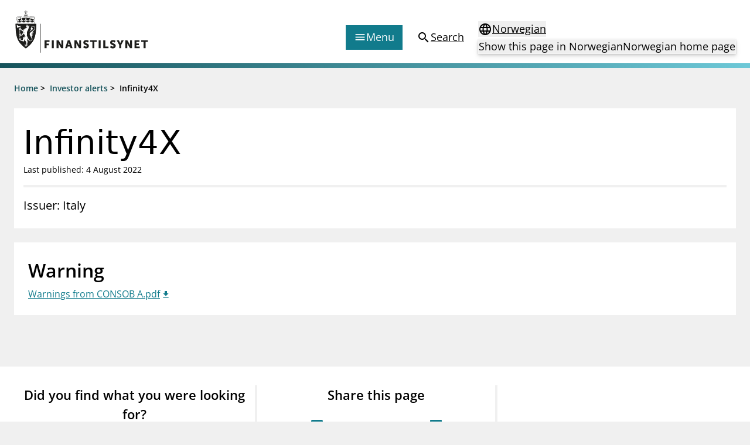

--- FILE ---
content_type: text/html; charset=utf-8
request_url: https://www.finanstilsynet.no/en/investor-alerts/2022/infinity4x/
body_size: 6233
content:

<!DOCTYPE html>
<html lang="en">

<head>
	<meta charset="utf-8" />
	<meta name="viewport" content="width=device-width, initial-scale=1.0" />
	<meta name='pageid' content='46807'>

	<link rel="apple-touch-icon-precomposed" sizes="57x57" href="/Content/Favicons/apple-touch-icon-57x57.png" />
	<link rel="apple-touch-icon-precomposed" sizes="114x114" href="/Content/Favicons/apple-touch-icon-114x114.png" />
	<link rel="apple-touch-icon-precomposed" sizes="72x72" href="/Content/Favicons/apple-touch-icon-72x72.png" />
	<link rel="apple-touch-icon-precomposed" sizes="144x144" href="/Content/Favicons/apple-touch-icon-144x144.png" />
	<link rel="apple-touch-icon-precomposed" sizes="60x60" href="/Content/Favicons/apple-touch-icon-60x60.png" />
	<link rel="apple-touch-icon-precomposed" sizes="120x120" href="/Content/Favicons/apple-touch-icon-120x120.png" />
	<link rel="apple-touch-icon-precomposed" sizes="76x76" href="/Content/Favicons/apple-touch-icon-76x76.png" />
	<link rel="apple-touch-icon-precomposed" sizes="152x152" href="/Content/Favicons/apple-touch-icon-152x152.png" />
	<link rel="icon" type="image/png" href="/Content/Favicons/favicon-196x196.png" sizes="196x196" />
	<link rel="icon" type="image/png" href="/Content/Favicons/favicon-96x96.png" sizes="96x96" />
	<link rel="icon" type="image/png" href="/Content/Favicons/favicon-32x32.png" sizes="32x32" />
	<link rel="icon" type="image/png" href="/Content/Favicons/favicon-16x16.png" sizes="16x16" />
	<link rel="icon" type="image/png" href="/Content/Favicons/favicon-128.png" sizes="128x128" />

	<meta name="msapplication-TileColor" content="#FFFFFF" />
	<meta name="msapplication-TileImage" content="~/Content/Favicons/mstile-144x144.png" />
	<meta name="msapplication-square70x70logo" content="~/Content/Favicons/mstile-70x70.png" />
	<meta name="msapplication-square150x150logo" content="~/Content/Favicons/mstile-150x150.png" />
	<meta name="msapplication-wide310x150logo" content="~/Content/Favicons/mstile-310x150.png" />
	<meta name="msapplication-square310x310logo" content="~/Content/Favicons/mstile-310x310.png" />
	<meta name="robots" content="index, follow" />
	<meta name="google-site-verification" content="JsSYX6TEJ_iOeoHYuPlX9KLS08_DgzwACslujHiB2lY" />

	
    
<meta name="description" content="" />
<meta property="og:locale" content="en" />
<meta property="og:type" content="article" />
<meta property="og:title" content="Infinity4X" />
<meta property="og:description" content="" />
<meta property="og:url" content="https://www.finanstilsynet.no/en/investor-alerts/2022/infinity4x/" />
<meta property="og:site_name" content="Finanstilsynet" />
<meta property="og:image" content="https://www.finanstilsynet.no/Content/Images/Finanstilsynet_fasade_navneskilt.jpg" />
<meta property="og:image:alt" content="Finanstilsynets fasade med navneskilt" />
<meta property="article:published_time" content="2022-08-04T10:09:45" />
<meta property="article:modified_time" content="2022-08-04T10:09:45" />

	<title>Infinity4X - Finanstilsynet.no</title>

	

	<script nonce="d548c1ba-3fc0-4114-aa64-e1fbb7b7a279">
!function(T,l,y){var S=T.location,k="script",D="instrumentationKey",C="ingestionendpoint",I="disableExceptionTracking",E="ai.device.",b="toLowerCase",w="crossOrigin",N="POST",e="appInsightsSDK",t=y.name||"appInsights";(y.name||T[e])&&(T[e]=t);var n=T[t]||function(d){var g=!1,f=!1,m={initialize:!0,queue:[],sv:"5",version:2,config:d};function v(e,t){var n={},a="Browser";return n[E+"id"]=a[b](),n[E+"type"]=a,n["ai.operation.name"]=S&&S.pathname||"_unknown_",n["ai.internal.sdkVersion"]="javascript:snippet_"+(m.sv||m.version),{time:function(){var e=new Date;function t(e){var t=""+e;return 1===t.length&&(t="0"+t),t}return e.getUTCFullYear()+"-"+t(1+e.getUTCMonth())+"-"+t(e.getUTCDate())+"T"+t(e.getUTCHours())+":"+t(e.getUTCMinutes())+":"+t(e.getUTCSeconds())+"."+((e.getUTCMilliseconds()/1e3).toFixed(3)+"").slice(2,5)+"Z"}(),iKey:e,name:"Microsoft.ApplicationInsights."+e.replace(/-/g,"")+"."+t,sampleRate:100,tags:n,data:{baseData:{ver:2}}}}var h=d.url||y.src;if(h){function a(e){var t,n,a,i,r,o,s,c,u,p,l;g=!0,m.queue=[],f||(f=!0,t=h,s=function(){var e={},t=d.connectionString;if(t)for(var n=t.split(";"),a=0;a<n.length;a++){var i=n[a].split("=");2===i.length&&(e[i[0][b]()]=i[1])}if(!e[C]){var r=e.endpointsuffix,o=r?e.location:null;e[C]="https://"+(o?o+".":"")+"dc."+(r||"services.visualstudio.com")}return e}(),c=s[D]||d[D]||"",u=s[C],p=u?u+"/v2/track":d.endpointUrl,(l=[]).push((n="SDK LOAD Failure: Failed to load Application Insights SDK script (See stack for details)",a=t,i=p,(o=(r=v(c,"Exception")).data).baseType="ExceptionData",o.baseData.exceptions=[{typeName:"SDKLoadFailed",message:n.replace(/\./g,"-"),hasFullStack:!1,stack:n+"\nSnippet failed to load ["+a+"] -- Telemetry is disabled\nHelp Link: https://go.microsoft.com/fwlink/?linkid=2128109\nHost: "+(S&&S.pathname||"_unknown_")+"\nEndpoint: "+i,parsedStack:[]}],r)),l.push(function(e,t,n,a){var i=v(c,"Message"),r=i.data;r.baseType="MessageData";var o=r.baseData;return o.message='AI (Internal): 99 message:"'+("SDK LOAD Failure: Failed to load Application Insights SDK script (See stack for details) ("+n+")").replace(/\"/g,"")+'"',o.properties={endpoint:a},i}(0,0,t,p)),function(e,t){if(JSON){var n=T.fetch;if(n&&!y.useXhr)n(t,{method:N,body:JSON.stringify(e),mode:"cors"});else if(XMLHttpRequest){var a=new XMLHttpRequest;a.open(N,t),a.setRequestHeader("Content-type","application/json"),a.send(JSON.stringify(e))}}}(l,p))}function i(e,t){f||setTimeout(function(){!t&&m.core||a()},500)}var e=function(){var n=l.createElement(k);n.src=h;var e=y[w];return!e&&""!==e||"undefined"==n[w]||(n[w]=e),n.onload=i,n.onerror=a,n.onreadystatechange=function(e,t){"loaded"!==n.readyState&&"complete"!==n.readyState||i(0,t)},n}();y.ld<0?l.getElementsByTagName("head")[0].appendChild(e):setTimeout(function(){l.getElementsByTagName(k)[0].parentNode.appendChild(e)},y.ld||0)}try{m.cookie=l.cookie}catch(p){}function t(e){for(;e.length;)!function(t){m[t]=function(){var e=arguments;g||m.queue.push(function(){m[t].apply(m,e)})}}(e.pop())}var n="track",r="TrackPage",o="TrackEvent";t([n+"Event",n+"PageView",n+"Exception",n+"Trace",n+"DependencyData",n+"Metric",n+"PageViewPerformance","start"+r,"stop"+r,"start"+o,"stop"+o,"addTelemetryInitializer","setAuthenticatedUserContext","clearAuthenticatedUserContext","flush"]),m.SeverityLevel={Verbose:0,Information:1,Warning:2,Error:3,Critical:4};var s=(d.extensionConfig||{}).ApplicationInsightsAnalytics||{};if(!0!==d[I]&&!0!==s[I]){var c="onerror";t(["_"+c]);var u=T[c];T[c]=function(e,t,n,a,i){var r=u&&u(e,t,n,a,i);return!0!==r&&m["_"+c]({message:e,url:t,lineNumber:n,columnNumber:a,error:i}),r},d.autoExceptionInstrumented=!0}return m}(y.cfg);function a(){y.onInit&&y.onInit(n)}(T[t]=n).queue&&0===n.queue.length?(n.queue.push(a),n.trackPageView({})):a()}(window,document,{src: "https://js.monitor.azure.com/scripts/b/ai.2.gbl.min.js", crossOrigin: "anonymous", cfg: {instrumentationKey: '9673c9d4-52e1-4265-8b31-84c91223caf7', disableCookiesUsage: true }});
</script>

	

		<!-- Silktide -->
		<script nonce="d548c1ba-3fc0-4114-aa64-e1fbb7b7a279" defer src="https://analytics.silktide.com/aee2615c4b829b32d904e4ccf6aa85ae.js"></script>
		<script nonce="d548c1ba-3fc0-4114-aa64-e1fbb7b7a279">(function (s, i, l, k, y) { s[i] = s[i] || y; s[l] = s[l] || []; s[k] = function (e, p) { p = p || {}; p.event = e; s[l].push(p); }; s[k]('page_load'); })(window, 'stConfig', 'stEvents', 'silktide', {});</script>
		<!-- End silktide -->
		<!-- Matomo -->
		<script nonce="d548c1ba-3fc0-4114-aa64-e1fbb7b7a279">
			var _paq = window._paq = window._paq || [];
			/* tracker methods like "setCustomDimension" should be called before "trackPageView" */
			_paq.push(['disableCookies']);
			_paq.push(['trackPageView']);
			_paq.push(['enableLinkTracking']);
			(function () {
				var u = "https://finanstilsynet.matomo.cloud/";
				_paq.push(['setTrackerUrl', u + 'matomo.php']);
				_paq.push(['setSiteId', 1]);
				var d = document, g = d.createElement('script'), s = d.getElementsByTagName('script')[0];
				g.async = true; g.src = '//cdn.matomo.cloud/finanstilsynet.matomo.cloud/matomo.js'; s.parentNode.insertBefore(g, s);
			})();
		</script>
		<!-- End Matomo Code -->

	<script nonce="d548c1ba-3fc0-4114-aa64-e1fbb7b7a279" id="CookieConsent" src="https://policy.app.cookieinformation.com/uc.js" data-culture="EN" data-gcm-version="2.0" type="text/javascript"></script>

	<link href="/assets/js/main.BJ1NmVmR.js" nonce="d548c1ba-3fc0-4114-aa64-e1fbb7b7a279" rel="preload" as="script" crossOrigin="anonymous" />

	<link href="/assets/css/main.POe-M-KN.css" nonce="d548c1ba-3fc0-4114-aa64-e1fbb7b7a279" rel="preload" as="style" crossOrigin="anonymous"/>

	<link href="/assets/css/main.POe-M-KN.css" rel="stylesheet" crossOrigin="anonymous" />

	<script type="module" src="/assets/js/main.BJ1NmVmR.js" nonce="d548c1ba-3fc0-4114-aa64-e1fbb7b7a279" crossOrigin="anonymous" ></script>

</head>

<!-- InternationalInvestorWarningPage -->
<body id="settings">
	<nav aria-label="Hurtiglenker">
		<a href="#main-content"
		   tabindex="1"
		   data-zenscroll="disable"
		   title="Jump to main content"
		   aria-label="Jump to main content" class="text-lg text-center underline sr-only focus:block focus:not-sr-only focus:p-3 bg-bluegreen-600 text-white-400 hover:no-underline noZensmooth">
			Jump to main content
		</a>
		<a href="/sok/" title="Go to search page" aria-label="Go to search page" class="text-lg text-center underline sr-only focus:block focus:not-sr-only focus:p-3 bg-bluegreen-600 text-white-400 hover:no-underline">
			Go to search page
		</a>
	</nav>

	<div id="react_0HNIKV1V1N46H"></div>

	<div class="body-footer-container">
		
    

<div class="h-2 mb-6 bg-gradient-to-r from-bluegreen-600 to-bluegreen-300 print:hidden"></div>

<div class="common-breadcrumb-container print:hidden" id="js-breadcrumb" role="navigation"
    aria-label="Breadcrumbs">
    <div class="header-container">
        <div class="common-row">
            <div class="common-breadcrumb-content text-sm font-semibold">
                        <div>
                            <span class="common-breadcrumb-item border-under"><a href="/en/">Home</a></span> &gt;
                        </div>
                        <div>
                            <span class="common-breadcrumb-item border-under"><a href="/en/investor-alerts/">Investor alerts</a></span> &gt;
                        </div>
                            <span class="common-breadcrumb-item">Infinity4X</span>
            </div>
        </div>
    </div>
</div>


		<div id="root"></div>

		



<main class="container mb-6" id="main-content">
    <article class="-mx-6 lg:mx-0">
        <section class="flex flex-col gap-2 px-4 py-6 mb-6 bg-white-400">
            <h1 class="font-sans text-2xl leading-tight lg:text-3xl text-normal">
                Infinity4X
            </h1>

            <p class="text-sm">
		<span>Last published: 4 August 2022</span>
</p>

            <div class="block h-1 my-4 bg-black-100"></div>

            <div class="w-full lg:w-8/12 text-md lg:text-lg">

                Issuer: Italy
            </div>
        </section>

        <div class="flex flex-col lg:flex-row lg:space-x-6 noaside icon--file">

            <div class="w-full">
                    <section class="mb-6 bg-white-400 p-normal p-nochild">

                        <h2 class="mb-1 text-2xl font-semibold">Warning</h2>

                        


<a class="edit-attachments icon icon--file__download text-bluegreen-500 underline decoration-solid decoration-1 underline-offset-2 hover:no-underline" href="/globalassets/warnings-from-consob-a.pdf" rel="noopener noreferrer" target="_blank">Warnings from CONSOB A.pdf</a>

                    </section>


                



            </div>
        </div>


    </article>

</main>





	</div>

	<nav class="container flex justify-end mt-6 lg:hidden print:hidden">
		<a href="#top" aria-label="To the top of the page"
		   class="items-center flex-inline">
			<span>
				To the top of the page
			</span>
			<span class="material-icons" aria-hidden="true">expand_less</span>
		</a>
	</nav>

	
    <div id="react_0HNIKV1V1N46I"></div>


	
<div id="react_0HNIKV1V1N46J"></div>

	<div class="w-full fixed bottom-0 right-0 p-4 px-6 print:hidden" style="transform: translate3d(0,0,0);">
		<div class="px-6">
			<div class="w-full hidden lg:block" id="totopnavigation">
				<a href="#top"
				   class="p-3 right-0 btn btn--secondary"
				   title="To the top of the page">
					<span>
						To the top of the page
					</span>
					<span class="material-icons" aria-hidden="true">expand_less</span>
				</a>
			</div>

		</div>
	</div>

	<script defer="defer" nonce="d548c1ba-3fc0-4114-aa64-e1fbb7b7a279" src="/Util/Find/epi-util/find.js"></script>
<script nonce="d548c1ba-3fc0-4114-aa64-e1fbb7b7a279">
document.addEventListener('DOMContentLoaded',function(){if(typeof FindApi === 'function'){var api = new FindApi();api.setApplicationUrl('/');api.setServiceApiBaseUrl('/find_v2/');api.processEventFromCurrentUri();api.bindWindowEvents();api.bindAClickEvent();api.sendBufferedEvents();}})
</script>

	<script nonce="d548c1ba-3fc0-4114-aa64-e1fbb7b7a279" type="module">console.warn("[.NET]", "Warning: `fetch` is not available. Please supply a custom `fetchFn` property to use `fetchBaseQuery` on SSR environments.", "\nCall stack: Error\n    at MockConsole._handleCall (React.Core.Resources.shims.js:28:31)\n    at fetchBaseQuery (main.BJ1NmVmR.js:32:6137)\n    at main.BJ1NmVmR.js:32:51992");ReactDOMClient.createRoot(document.getElementById("react_0HNIKV1V1N46H")).render(React.createElement(Header, {"menuColumns":[{"header":"Supervisory activity","links":[{"linkText":"Licensing","href":"/en/licensing/"},{"linkText":"Supervision","href":"/en/supervision/"},{"linkText":"Reporting","href":"/en/reporting/"},{"linkText":"Laws and regulations","href":"/en/laws-and-regulations/"},{"linkText":"Pillar 2 requirements for individual banks","href":"/en/topics/kapitaldekning/finanstilsynets-decisions-on-pillar-2-requirements-for-individual-banks/"},{"linkText":"Investor alerts","href":"/en/investor-alerts/"}]},{"header":"News and reports","links":[{"linkText":"News","href":"/en/news-archive/?l=en\u0026t=62"},{"linkText":"Circulars","href":"/en/news-archive/?l=en\u0026t=59"},{"linkText":"Presentations","href":"/en/news-archive/?l=en\u0026t=63"},{"linkText":"Letters","href":"/en/news-archive/?l=en\u0026t=61"},{"linkText":"Inspection reports","href":"/en/news-archive/?l=en\u0026t=104"},{"linkText":"Publications","href":"/en/publications/"}]},{"header":"Special topics","links":[{"linkText":"Financial Infrastructure Crisis Preparedness Committee (BFI)","href":"/en/topics/financial-infrastructure-crisis-preparedness-committee-bfi/"},{"linkText":"Finanstilsynet and EEA legislation","href":"/en/topics/finanstilsynet-and-eea-legislation/"},{"linkText":"Market abuse regulation (MAR) in Norway","href":"/en/topics/market-abuse-regulation-mar-in-norway/"},{"linkText":"Money laundering and financing of terrorism","href":"/en/topics/money-laundering-and-financing-of-terrorism/"},{"linkText":"Prospectuses","href":"/en/topics/prospectuses/"},{"linkText":"Supervisory disclosure","href":"/en/topics/supervisory-disclosure/"},{"linkText":"Takeover bids","href":"/en/topics/takeover-bids/"},{"linkText":"The Norwegian Non-life Insurance Guarantee Scheme","href":"/en/topics/the-norwegian-non-life-insurance-guarantee-scheme/"}]},{"header":"Registries","links":[{"linkText":"Finanstilsynet\u0027s registry","href":"/en/finanstilsynets-registry/"},{"linkText":"Approved prospectuses passported to Norway","href":"/en/approved-prospectuses/"},{"linkText":"Short Sale Register","href":"https://ssr.finanstilsynet.no/"},{"linkText":"Third country auditors and audit entities","href":"/en/finanstilsynets-registry/user-defined-report/?group=6\u0026licenceTypes=REVTHIRD\u0026passporting=Outbound"}]}],"menuLinkEntries":[{"iconType":1,"linkText":"Forbrukerinformasjon","href":"/en/consumer-protection/"},{"iconType":2,"linkText":"Om Finanstilsynet","href":"/en/about-us/"},{"iconType":3,"linkText":"Kontakt oss","href":"/en/contact/"},{"iconType":4,"linkText":"Jobb hos oss","href":"/jobb-hos-oss/"},{"iconType":5,"linkText":"Abonner på nyhetsvarsel","href":"/en/newsletter/subscribe/"}],"language":"en","startPageUrl":"/en/","searchPageUrl":"/en/search/","languageSelectorProps":{"isStartPage":false,"pageInOtherLanguage":"/markedsadvarsler/2022/infinity4x/","startPageInOtherLanguage":"/","queryStringId":[],"language":"en"}}));
ReactDOMClient.createRoot(document.getElementById("react_0HNIKV1V1N46I")).render(React.createElement(Feedback, {"headersShareButtonText":"Share this page","subscribePageLink":{"linkText":"Sign up for news updates","href":"/en/newsletter/subscribe/"},"facebookShareLink":{"linkText":"Share this page - Facebook","href":"https://www.facebook.com/sharer/sharer.php?u=https://www.finanstilsynet.no/en/investor-alerts/2022/infinity4x/"},"linkedInShareLink":{"linkText":"Share this page - LinkedIn","href":"https://www.linkedin.com/shareArticle?mini=true\u0026url=https://www.finanstilsynet.no/en/investor-alerts/2022/infinity4x/\u0026title=Infinity4X"},"language":"en"}));
ReactDOMClient.createRoot(document.getElementById("react_0HNIKV1V1N46J")).render(React.createElement(Footer, {"linksLeftColumnHeader":null,"linksLeftColumn":[{"linkText":"About Finanstilsynet","href":"/en/about-us/"},{"linkText":"Media enquiries","href":"/en/media/"},{"linkText":"Contact","href":"/en/contact/"}],"linksRightColumnHeader":null,"linksRightColumn":[{"linkText":"Information about eCommunication","href":"/en/about-us/information-about-ecommunication/"},{"linkText":"Privacy policy and cookies","href":"/en/about-us/privacy-policy-and-cookies/"},{"linkText":"RSS","href":"/en/rss/"},{"linkText":"Notifications to Finanstilsynet","href":"/en/about-us/notifications-to-finanstilsynet/"}],"contactHeader":null,"contactInfo":{"fragments":[{"componentName":"HtmlString","data":"\u003cp\u003eVisitor address:\u003cbr /\u003eRevierstredet 3, 0151 Oslo\u003c/p\u003e\n\u003cp\u003ePostal address:\u003cbr /\u003eP.O. Box\u0026nbsp;1187\u0026nbsp;Sentrum \u003cbr /\u003eNO-0107 Oslo\u003cbr /\u003eNorway\u003c/p\u003e\n\u003cp\u003ePhone: +47 22 93 98 00\u0026nbsp;\u003cbr /\u003eE-mail:\u0026nbsp;\u003ca title=\u0022Email\u0022 href=\u0022mailto:post@finanstilsynet.no\u0022\u003epost@finanstilsynet.no\u003c/a\u003e\u003c/p\u003e\n\u003cp\u003eOrganisation number:\u003cbr /\u003e840 747 972\u003c/p\u003e"}]}}));
</script>

		<script nonce="d548c1ba-3fc0-4114-aa64-e1fbb7b7a279">
			_paq.push(['enableLinkTracking']);
		</script>
</body>
</html>